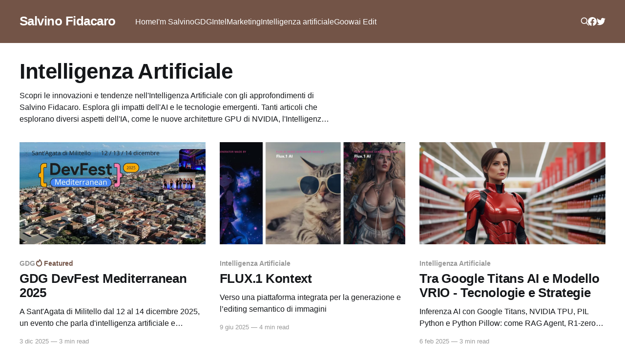

--- FILE ---
content_type: text/html; charset=utf-8
request_url: https://fidacaro.com/tag/intelligenza-artificiale/
body_size: 9877
content:
<!DOCTYPE html>
<html lang="it">
<head>

    <title>Intelligenza Artificiale - Le ultime novità di Salvino Fidacaro</title>
    <meta charset="utf-8" />
    <meta http-equiv="X-UA-Compatible" content="IE=edge" />
    <meta name="HandheldFriendly" content="True" />
    <meta name="viewport" content="width=device-width, initial-scale=1.0" />

    <link rel="stylesheet" type="text/css" href="/assets/built/screen.css?v=fd36fd278e" />

    <meta name="description" content="Scopri le innovazioni e tendenze nell&#x27;Intelligenza Artificiale con gli approfondimenti di Fidacaro. Esplora gli impatti dell&#x27;AI e le tecnologie emergenti." />
    <link rel="icon" href="https://fidacaro.com/content/images/size/w256h256/2022/08/salvinoicona2.png" type="image/png" />
    <link rel="canonical" href="https://fidacaro.com/tag/intelligenza-artificiale/" />
    <meta name="referrer" content="no-referrer-when-downgrade" />
    <link rel="next" href="https://fidacaro.com/tag/intelligenza-artificiale/page/2/" />
    
    <meta property="og:site_name" content="Salvino Fidacaro" />
    <meta property="og:type" content="website" />
    <meta property="og:title" content="Intelligenza Artificiale - Le ultime novità di Salvino Fidacaro" />
    <meta property="og:description" content="Scopri le innovazioni e tendenze nell&#x27;Intelligenza Artificiale con gli approfondimenti di Fidacaro. Esplora gli impatti dell&#x27;AI e le tecnologie emergenti." />
    <meta property="og:url" content="https://fidacaro.com/tag/intelligenza-artificiale/" />
    <meta property="og:image" content="https://fidacaro.com/content/images/2022/08/IMG_20210602_115043-01.webp" />
    <meta property="article:publisher" content="https://www.facebook.com/InnovationsWow/" />
    <meta name="twitter:card" content="summary_large_image" />
    <meta name="twitter:title" content="Intelligenza Artificiale - Le ultime novità di Salvino Fidacaro" />
    <meta name="twitter:description" content="Scopri le innovazioni e tendenze nell&#x27;Intelligenza Artificiale con gli approfondimenti di Fidacaro. Esplora gli impatti dell&#x27;AI e le tecnologie emergenti." />
    <meta name="twitter:url" content="https://fidacaro.com/tag/intelligenza-artificiale/" />
    <meta name="twitter:image" content="https://fidacaro.com/content/images/2022/08/IMG_20210602_115043-01.webp" />
    <meta name="twitter:site" content="@fidacaro" />
    <meta property="og:image:width" content="2000" />
    <meta property="og:image:height" content="917" />
    
    <script type="application/ld+json">
{
    "@context": "https://schema.org",
    "@type": "Series",
    "publisher": {
        "@type": "Organization",
        "name": "Salvino Fidacaro",
        "url": "https://fidacaro.com/",
        "logo": {
            "@type": "ImageObject",
            "url": "https://fidacaro.com/content/images/size/w256h256/2022/08/salvinoicona2.png"
        }
    },
    "url": "https://fidacaro.com/tag/intelligenza-artificiale/",
    "name": "Intelligenza Artificiale",
    "mainEntityOfPage": {
        "@type": "WebPage",
        "@id": "https://fidacaro.com/"
    },
    "description": "Scopri le innovazioni e tendenze nell&#x27;Intelligenza Artificiale con gli approfondimenti di Fidacaro. Esplora gli impatti dell&#x27;AI e le tecnologie emergenti."
}
    </script>

    <meta name="generator" content="Ghost 5.8" />
    <link rel="alternate" type="application/rss+xml" title="Salvino Fidacaro" href="https://fidacaro.com/rss/" />
    
    <script defer src="https://cdn.jsdelivr.net/npm/@tryghost/sodo-search@~1.1/umd/sodo-search.min.js" data-key="074dcacda6298a046a8f13cb41" data-styles="https://cdn.jsdelivr.net/npm/@tryghost/sodo-search@~1.1/umd/main.css" data-sodo-search="https://fidacaro.com/" crossorigin="anonymous"></script>
    <script defer src="/public/cards.min.js?v=fd36fd278e"></script>
    <link rel="stylesheet" type="text/css" href="/public/cards.min.css?v=fd36fd278e">
    <style>.site-nav-main {
    background: #0066B8;
}
   .site-footer {

    color: #fff;
    background: #3eb0ef;
}  
    .site-header-background:not(.responsive-header-img) .site-nav-left-wrapper:after, .site-nav-main .site-nav-left-wrapper:after {
    background: linear-gradient(
90deg
,rgba(10,11,12,0) 0,#30383e61);
}
    .article-title {
    color: #493e39;
        }
    .site-footer {
    color: #fff;
    background: #63574c;
}
</style>



<!-- Global site tag (gtag.js) - Google Analytics -->
<script async src="https://www.googletagmanager.com/gtag/js?id=G-06HSS3WZLL"></script>
<script>
  window.dataLayer = window.dataLayer || [];
  function gtag(){dataLayer.push(arguments);}
  gtag('js', new Date());

  gtag('config', 'G-06HSS3WZLL');
</script><style>:root {--ghost-accent-color: #735447;}</style>

</head>
<body class="tag-template tag-intelligenza-artificiale has-cover">
<div class="viewport">

    <header id="gh-head" class="gh-head outer">
        <nav class="gh-head-inner inner">

            <div class="gh-head-brand">
                <a class="gh-head-logo no-image" href="https://fidacaro.com">
                        Salvino Fidacaro
                </a>
                <div class="gh-head-brand-wrapper">
                    <button class="gh-search" data-ghost-search><svg xmlns="http://www.w3.org/2000/svg" fill="none" viewBox="0 0 24 24" stroke="currentColor" stroke-width="2" width="20" height="20"><path stroke-linecap="round" stroke-linejoin="round" d="M21 21l-6-6m2-5a7 7 0 11-14 0 7 7 0 0114 0z"></path></svg></button>
                    <a class="gh-burger" role="button">
                        <div class="gh-burger-box">
                            <div class="gh-burger-inner"></div>
                        </div>
                    </a>
                </div>
            </div>
            <div class="gh-head-menu">
                <ul class="nav">
    <li class="nav-home"><a href="https://fidacaro.com/">Home</a></li>
    <li class="nav-im-salvino"><a href="https://fidacaro.com/im-salvino-fidacaro/">I&#x27;m Salvino</a></li>
    <li class="nav-gdg"><a href="https://fidacaro.com/tag/gdg/">GDG</a></li>
    <li class="nav-intel"><a href="https://fidacaro.com/tag/intel/">Intel</a></li>
    <li class="nav-marketing"><a href="https://fidacaro.com/tag/marketing/">Marketing</a></li>
    <li class="nav-intelligenza-artificiale nav-current"><a href="https://fidacaro.com/tag/intelligenza-artificiale/">Intelligenza artificiale</a></li>
    <li class="nav-goowai-edit"><a href="https://goowaiedit.com">Goowai Edit</a></li>
</ul>

            </div>
            <div class="gh-head-actions">
                <button class="gh-search" data-ghost-search><svg xmlns="http://www.w3.org/2000/svg" fill="none" viewBox="0 0 24 24" stroke="currentColor" stroke-width="2" width="20" height="20"><path stroke-linecap="round" stroke-linejoin="round" d="M21 21l-6-6m2-5a7 7 0 11-14 0 7 7 0 0114 0z"></path></svg></button>
                <div class="gh-social">
                        <a class="gh-social-link gh-social-facebook" href="https://www.facebook.com/InnovationsWow/" title="Facebook" target="_blank" rel="noopener"><svg class="icon" viewBox="0 0 24 24" xmlns="http://www.w3.org/2000/svg" fill="currentColor"><path d="M23.9981 11.9991C23.9981 5.37216 18.626 0 11.9991 0C5.37216 0 0 5.37216 0 11.9991C0 17.9882 4.38789 22.9522 10.1242 23.8524V15.4676H7.07758V11.9991H10.1242V9.35553C10.1242 6.34826 11.9156 4.68714 14.6564 4.68714C15.9692 4.68714 17.3424 4.92149 17.3424 4.92149V7.87439H15.8294C14.3388 7.87439 13.8739 8.79933 13.8739 9.74824V11.9991H17.2018L16.6698 15.4676H13.8739V23.8524C19.6103 22.9522 23.9981 17.9882 23.9981 11.9991Z"/></svg></a>
                        <a class="gh-social-link gh-social-twitter" href="https://twitter.com/fidacaro" title="Twitter" target="_blank" rel="noopener"><svg class="icon" viewBox="0 0 24 24" xmlns="http://www.w3.org/2000/svg" fill="currentColor"><path d="M23.954 4.569c-.885.389-1.83.654-2.825.775 1.014-.611 1.794-1.574 2.163-2.723-.951.555-2.005.959-3.127 1.184-.896-.959-2.173-1.559-3.591-1.559-2.717 0-4.92 2.203-4.92 4.917 0 .39.045.765.127 1.124C7.691 8.094 4.066 6.13 1.64 3.161c-.427.722-.666 1.561-.666 2.475 0 1.71.87 3.213 2.188 4.096-.807-.026-1.566-.248-2.228-.616v.061c0 2.385 1.693 4.374 3.946 4.827-.413.111-.849.171-1.296.171-.314 0-.615-.03-.916-.086.631 1.953 2.445 3.377 4.604 3.417-1.68 1.319-3.809 2.105-6.102 2.105-.39 0-.779-.023-1.17-.067 2.189 1.394 4.768 2.209 7.557 2.209 9.054 0 13.999-7.496 13.999-13.986 0-.209 0-.42-.015-.63.961-.689 1.8-1.56 2.46-2.548l-.047-.02z"/></svg></a>
                </div>
            </div>
        </nav>
    </header>

    <div class="site-content">
        
<main id="site-main" class="site-main outer">
<div class="inner posts">
    <div class="post-feed">

        <section class="post-card post-card-large">


            <div class="post-card-content">
            <div class="post-card-content-link">
                <header class="post-card-header">
                    <h2 class="post-card-title">Intelligenza Artificiale</h2>
                </header>
                <div class="post-card-excerpt">
                        Scopri le innovazioni e tendenze nell&#x27;Intelligenza Artificiale con gli approfondimenti di Salvino Fidacaro. Esplora gli impatti dell&#x27;AI e le tecnologie emergenti.

Tanti articoli che esplorano diversi aspetti dell&#x27;IA, come le nuove architetture GPU di NVIDIA, l&#x27;Intelligenza Generale Artificiale, tecniche di machine learning. Con articoli su specifici strumenti e modelli di AI, come PyTorch, Google AI, e Adobe Firefly, oltre a come l&#x27;IA impatta nel marketing.
                </div>
            </div>
            </div>

        </section>

            
<article class="post-card post tag-gdg tag-google tag-intelligenza-artificiale featured">

    <a class="post-card-image-link" href="/gdg-devfest-mediterranean-2025/">

        <img class="post-card-image"
            srcset="/content/images/size/w300/2025/12/banner-linkedin-gdgnebrodi.jpg 300w,
                    /content/images/size/w600/2025/12/banner-linkedin-gdgnebrodi.jpg 600w,
                    /content/images/size/w1000/2025/12/banner-linkedin-gdgnebrodi.jpg 1000w,
                    /content/images/size/w2000/2025/12/banner-linkedin-gdgnebrodi.jpg 2000w"
            sizes="(max-width: 1000px) 400px, 800px"
            src="/content/images/size/w600/2025/12/banner-linkedin-gdgnebrodi.jpg"
            alt="GDG DevFest Mediterranean 2025"
            loading="lazy"
        />


    </a>

    <div class="post-card-content">

        <a class="post-card-content-link" href="/gdg-devfest-mediterranean-2025/">
            <header class="post-card-header">
                <div class="post-card-tags">
                        <span class="post-card-primary-tag">GDG</span>
                        <span class="post-card-featured"><svg width="16" height="17" viewBox="0 0 16 17" fill="none" xmlns="http://www.w3.org/2000/svg">
    <path d="M4.49365 4.58752C3.53115 6.03752 2.74365 7.70002 2.74365 9.25002C2.74365 10.6424 3.29678 11.9778 4.28134 12.9623C5.26591 13.9469 6.60127 14.5 7.99365 14.5C9.38604 14.5 10.7214 13.9469 11.706 12.9623C12.6905 11.9778 13.2437 10.6424 13.2437 9.25002C13.2437 6.00002 10.9937 3.50002 9.16865 1.68127L6.99365 6.25002L4.49365 4.58752Z" stroke="currentColor" stroke-width="2" stroke-linecap="round" stroke-linejoin="round"></path>
</svg> Featured</span>
                </div>
                <h2 class="post-card-title">
                    GDG DevFest Mediterranean 2025
                </h2>
            </header>
                <div class="post-card-excerpt">A Sant'Agata di Militello dal 12 al 14 dicembre 2025, un evento che parla d'intelligenza artificiale e tecnologia supportato ufficialmente da Google.

Sant’Agata di Militello diventa il centro del Mediterraneo per l’innovazione tecnologica: torna la GDG DevFest Mediterranean, con 7 conferenze, tre palchi e una lineup di speaker</div>
        </a>

        <footer class="post-card-meta">
            <time class="post-card-meta-date" datetime="2025-12-03">3 dic 2025</time>
                <span class="sep">—</span>
                <span class="post-card-meta-length">3 min read</span>
        </footer>

    </div>

</article>
            
<article class="post-card post tag-intelligenza-artificiale tag-ai-image">

    <a class="post-card-image-link" href="/flux-1-kontext/">

        <img class="post-card-image"
            srcset="/content/images/size/w300/2025/06/flutter1-Screenshot_19.jpg 300w,
                    /content/images/size/w600/2025/06/flutter1-Screenshot_19.jpg 600w,
                    /content/images/size/w1000/2025/06/flutter1-Screenshot_19.jpg 1000w,
                    /content/images/size/w2000/2025/06/flutter1-Screenshot_19.jpg 2000w"
            sizes="(max-width: 1000px) 400px, 800px"
            src="/content/images/size/w600/2025/06/flutter1-Screenshot_19.jpg"
            alt="FLUX.1 Kontext"
            loading="lazy"
        />


    </a>

    <div class="post-card-content">

        <a class="post-card-content-link" href="/flux-1-kontext/">
            <header class="post-card-header">
                <div class="post-card-tags">
                        <span class="post-card-primary-tag">Intelligenza Artificiale</span>
                </div>
                <h2 class="post-card-title">
                    FLUX.1 Kontext
                </h2>
            </header>
                <div class="post-card-excerpt">Verso una piattaforma integrata per la generazione e l’editing semantico di immagini</div>
        </a>

        <footer class="post-card-meta">
            <time class="post-card-meta-date" datetime="2025-06-09">9 giu 2025</time>
                <span class="sep">—</span>
                <span class="post-card-meta-length">4 min read</span>
        </footer>

    </div>

</article>
            
<article class="post-card post tag-intelligenza-artificiale tag-marketing tag-nvidia tag-google">

    <a class="post-card-image-link" href="/tra-google-titans-e-nvidia-tpu/">

        <img class="post-card-image"
            srcset="/content/images/size/w300/2025/02/super_agent_rag_ai_14.jpg 300w,
                    /content/images/size/w600/2025/02/super_agent_rag_ai_14.jpg 600w,
                    /content/images/size/w1000/2025/02/super_agent_rag_ai_14.jpg 1000w,
                    /content/images/size/w2000/2025/02/super_agent_rag_ai_14.jpg 2000w"
            sizes="(max-width: 1000px) 400px, 800px"
            src="/content/images/size/w600/2025/02/super_agent_rag_ai_14.jpg"
            alt="Google Titans"
            loading="lazy"
        />


    </a>

    <div class="post-card-content">

        <a class="post-card-content-link" href="/tra-google-titans-e-nvidia-tpu/">
            <header class="post-card-header">
                <div class="post-card-tags">
                        <span class="post-card-primary-tag">Intelligenza Artificiale</span>
                </div>
                <h2 class="post-card-title">
                    Tra Google Titans AI e Modello VRIO - Tecnologie e Strategie
                </h2>
            </header>
                <div class="post-card-excerpt">Inferenza AI con Google Titans, NVIDIA TPU, PIL Python e Python Pillow: come RAG Agent, R1-zero e O3 Mini Benchmarks si integrano nel Modello VRIO e nel Break Even ROAS.

Negli tempi, l’impennata d’interesse verso tecnologie di frontiera e strategie di business ha portato all’attenzione dei professionisti</div>
        </a>

        <footer class="post-card-meta">
            <time class="post-card-meta-date" datetime="2025-02-06">6 feb 2025</time>
                <span class="sep">—</span>
                <span class="post-card-meta-length">3 min read</span>
        </footer>

    </div>

</article>
            
<article class="post-card post tag-intelligenza-artificiale tag-deepseek tag-openai">

    <a class="post-card-image-link" href="/openai-o3-mini-vs-deepseek-r1/">

        <img class="post-card-image"
            srcset="/content/images/size/w300/2025/02/deepseek-chatgpt.jpg 300w,
                    /content/images/size/w600/2025/02/deepseek-chatgpt.jpg 600w,
                    /content/images/size/w1000/2025/02/deepseek-chatgpt.jpg 1000w,
                    /content/images/size/w2000/2025/02/deepseek-chatgpt.jpg 2000w"
            sizes="(max-width: 1000px) 400px, 800px"
            src="/content/images/size/w600/2025/02/deepseek-chatgpt.jpg"
            alt="OpenAI o3-mini vs DeepSeek R1"
            loading="lazy"
        />


    </a>

    <div class="post-card-content">

        <a class="post-card-content-link" href="/openai-o3-mini-vs-deepseek-r1/">
            <header class="post-card-header">
                <div class="post-card-tags">
                        <span class="post-card-primary-tag">Intelligenza Artificiale</span>
                </div>
                <h2 class="post-card-title">
                    OpenAI o3-mini vs DeepSeek R1
                </h2>
            </header>
                <div class="post-card-excerpt">Questo confronto dettagliato evidenzia come, nonostante l’OpenAI o3‑mini offra prestazioni complessive migliori in molti ambiti, il DeepSeek‑R1 rimanga una valida alternativa per adesso a costi piú bassi, grazie ai suoi punti di forza specifici e al modello open-source. La decisione finale dovrà tenere conto delle esigenze particolari</div>
        </a>

        <footer class="post-card-meta">
            <time class="post-card-meta-date" datetime="2025-02-01">1 feb 2025</time>
                <span class="sep">—</span>
                <span class="post-card-meta-length">4 min read</span>
        </footer>

    </div>

</article>
            
<article class="post-card post tag-intelligenza-artificiale tag-deepseek">

    <a class="post-card-image-link" href="/deepseek-janus-pro/">

        <img class="post-card-image"
            srcset="/content/images/size/w300/2025/01/janus_pro_deepseek.jpg 300w,
                    /content/images/size/w600/2025/01/janus_pro_deepseek.jpg 600w,
                    /content/images/size/w1000/2025/01/janus_pro_deepseek.jpg 1000w,
                    /content/images/size/w2000/2025/01/janus_pro_deepseek.jpg 2000w"
            sizes="(max-width: 1000px) 400px, 800px"
            src="/content/images/size/w600/2025/01/janus_pro_deepseek.jpg"
            alt="Deepseek Janus-Pro Comprensione e Generazione Multimodale"
            loading="lazy"
        />


    </a>

    <div class="post-card-content">

        <a class="post-card-content-link" href="/deepseek-janus-pro/">
            <header class="post-card-header">
                <div class="post-card-tags">
                        <span class="post-card-primary-tag">Intelligenza Artificiale</span>
                </div>
                <h2 class="post-card-title">
                    Deepseek Janus-Pro Comprensione e Generazione Multimodale
                </h2>
            </header>
                <div class="post-card-excerpt">Il Deepseek Janus-Pro rappresenta un significativo passo avanti nell'evoluzione dei modelli di comprensione e generazione multimodale. Basato sul precedente Janus, questa nuova versione introduce miglioramenti chiave che aumentano l'efficacia del modello in vari scenari applicativi. Tra le principali novità di questo modello rilasciato da Deepseek troviamo:

 1. Strategia di addestramento</div>
        </a>

        <footer class="post-card-meta">
            <time class="post-card-meta-date" datetime="2025-01-29">29 gen 2025</time>
                <span class="sep">—</span>
                <span class="post-card-meta-length">4 min read</span>
        </footer>

    </div>

</article>
            
<article class="post-card post tag-intelligenza-artificiale tag-nvidia tag-deepseek">

    <a class="post-card-image-link" href="/deepseek/">

        <img class="post-card-image"
            srcset="/content/images/size/w300/2025/01/deepseek.jpg 300w,
                    /content/images/size/w600/2025/01/deepseek.jpg 600w,
                    /content/images/size/w1000/2025/01/deepseek.jpg 1000w,
                    /content/images/size/w2000/2025/01/deepseek.jpg 2000w"
            sizes="(max-width: 1000px) 400px, 800px"
            src="/content/images/size/w600/2025/01/deepseek.jpg"
            alt="DeepSeek solo hype mediatico o vera innovazione?"
            loading="lazy"
        />


    </a>

    <div class="post-card-content">

        <a class="post-card-content-link" href="/deepseek/">
            <header class="post-card-header">
                <div class="post-card-tags">
                        <span class="post-card-primary-tag">Intelligenza Artificiale</span>
                </div>
                <h2 class="post-card-title">
                    DeepSeek solo hype mediatico o vera innovazione?
                </h2>
            </header>
                <div class="post-card-excerpt">Negli ultimi giorni, l’intelligenza artificiale cinese DeepSeek è sulla bocca di tutti, facendo tremare anche le borse internazionali, ma quanto c'è di vero dietro al clamore mediatico? Cerco di analizzare lo stato attuale, continua a leggere.


I numeri di DeepSeek R1 V3

Il 26 dicembre è stato rilasciato DeepSeek</div>
        </a>

        <footer class="post-card-meta">
            <time class="post-card-meta-date" datetime="2025-01-28">28 gen 2025</time>
                <span class="sep">—</span>
                <span class="post-card-meta-length">3 min read</span>
        </footer>

    </div>

</article>
            
<article class="post-card post tag-intelligenza-artificiale tag-google">

    <a class="post-card-image-link" href="/memory-architecture/">

        <img class="post-card-image"
            srcset="https://images.unsplash.com/photo-1737419997505-a6586ab9e290?crop&#x3D;entropy&amp;cs&#x3D;tinysrgb&amp;fit&#x3D;max&amp;fm&#x3D;jpg&amp;ixid&#x3D;M3wxMTc3M3wwfDF8YWxsfDJ8fHx8fHx8fDE3Mzc1MzY4MzN8&amp;ixlib&#x3D;rb-4.0.3&amp;q&#x3D;80&amp;w&#x3D;300 300w,
                    https://images.unsplash.com/photo-1737419997505-a6586ab9e290?crop&#x3D;entropy&amp;cs&#x3D;tinysrgb&amp;fit&#x3D;max&amp;fm&#x3D;jpg&amp;ixid&#x3D;M3wxMTc3M3wwfDF8YWxsfDJ8fHx8fHx8fDE3Mzc1MzY4MzN8&amp;ixlib&#x3D;rb-4.0.3&amp;q&#x3D;80&amp;w&#x3D;600 600w,
                    https://images.unsplash.com/photo-1737419997505-a6586ab9e290?crop&#x3D;entropy&amp;cs&#x3D;tinysrgb&amp;fit&#x3D;max&amp;fm&#x3D;jpg&amp;ixid&#x3D;M3wxMTc3M3wwfDF8YWxsfDJ8fHx8fHx8fDE3Mzc1MzY4MzN8&amp;ixlib&#x3D;rb-4.0.3&amp;q&#x3D;80&amp;w&#x3D;1000 1000w,
                    https://images.unsplash.com/photo-1737419997505-a6586ab9e290?crop&#x3D;entropy&amp;cs&#x3D;tinysrgb&amp;fit&#x3D;max&amp;fm&#x3D;jpg&amp;ixid&#x3D;M3wxMTc3M3wwfDF8YWxsfDJ8fHx8fHx8fDE3Mzc1MzY4MzN8&amp;ixlib&#x3D;rb-4.0.3&amp;q&#x3D;80&amp;w&#x3D;2000 2000w"
            sizes="(max-width: 1000px) 400px, 800px"
            src="https://images.unsplash.com/photo-1737419997505-a6586ab9e290?crop&#x3D;entropy&amp;cs&#x3D;tinysrgb&amp;fit&#x3D;max&amp;fm&#x3D;jpg&amp;ixid&#x3D;M3wxMTc3M3wwfDF8YWxsfDJ8fHx8fHx8fDE3Mzc1MzY4MzN8&amp;ixlib&#x3D;rb-4.0.3&amp;q&#x3D;80&amp;w&#x3D;600"
            alt="Memory Architecture e Retrieving a Memory in Google Titans"
            loading="lazy"
        />


    </a>

    <div class="post-card-content">

        <a class="post-card-content-link" href="/memory-architecture/">
            <header class="post-card-header">
                <div class="post-card-tags">
                        <span class="post-card-primary-tag">Intelligenza Artificiale</span>
                </div>
                <h2 class="post-card-title">
                    Memory Architecture e Retrieving a Memory in Google Titans
                </h2>
            </header>
                <div class="post-card-excerpt">La Memoria nelle Reti Neurali: Architettura e Recupero</div>
        </a>

        <footer class="post-card-meta">
            <time class="post-card-meta-date" datetime="2025-01-22">22 gen 2025</time>
                <span class="sep">—</span>
                <span class="post-card-meta-length">3 min read</span>
        </footer>

    </div>

</article>
            
<article class="post-card post tag-intelligenza-artificiale">

    <a class="post-card-image-link" href="/modeling-past-surprise-in-google-titans/">

        <img class="post-card-image"
            srcset="/content/images/size/w300/2025/01/google_titanis_formula.jpg 300w,
                    /content/images/size/w600/2025/01/google_titanis_formula.jpg 600w,
                    /content/images/size/w1000/2025/01/google_titanis_formula.jpg 1000w,
                    /content/images/size/w2000/2025/01/google_titanis_formula.jpg 2000w"
            sizes="(max-width: 1000px) 400px, 800px"
            src="/content/images/size/w600/2025/01/google_titanis_formula.jpg"
            alt="Modeling Past Surprise in Google Titans"
            loading="lazy"
        />


    </a>

    <div class="post-card-content">

        <a class="post-card-content-link" href="/modeling-past-surprise-in-google-titans/">
            <header class="post-card-header">
                <div class="post-card-tags">
                        <span class="post-card-primary-tag">Intelligenza Artificiale</span>
                </div>
                <h2 class="post-card-title">
                    Modeling Past Surprise in Google Titans
                </h2>
            </header>
                <div class="post-card-excerpt">vediamo nel dettaglio la formula Modeling Past Surprise in Google Titans</div>
        </a>

        <footer class="post-card-meta">
            <time class="post-card-meta-date" datetime="2025-01-21">21 gen 2025</time>
                <span class="sep">—</span>
                <span class="post-card-meta-length">3 min read</span>
        </footer>

    </div>

</article>
            
<article class="post-card post tag-intelligenza-artificiale">

    <a class="post-card-image-link" href="/deepseek-r1-e-deepseek-r1-zero/">

        <img class="post-card-image"
            srcset="/content/images/size/w300/2025/01/deepseek_r1.jpg 300w,
                    /content/images/size/w600/2025/01/deepseek_r1.jpg 600w,
                    /content/images/size/w1000/2025/01/deepseek_r1.jpg 1000w,
                    /content/images/size/w2000/2025/01/deepseek_r1.jpg 2000w"
            sizes="(max-width: 1000px) 400px, 800px"
            src="/content/images/size/w600/2025/01/deepseek_r1.jpg"
            alt="DeepSeek R1 e DeepSeek R1-Zero"
            loading="lazy"
        />


    </a>

    <div class="post-card-content">

        <a class="post-card-content-link" href="/deepseek-r1-e-deepseek-r1-zero/">
            <header class="post-card-header">
                <div class="post-card-tags">
                        <span class="post-card-primary-tag">Intelligenza Artificiale</span>
                </div>
                <h2 class="post-card-title">
                    DeepSeek R1 e DeepSeek R1-Zero
                </h2>
            </header>
                <div class="post-card-excerpt">Innovazione nei modelli di ragionamento, intelligenza artificiale avanza anche nell'open source</div>
        </a>

        <footer class="post-card-meta">
            <time class="post-card-meta-date" datetime="2025-01-21">21 gen 2025</time>
                <span class="sep">—</span>
                <span class="post-card-meta-length">4 min read</span>
        </footer>

    </div>

</article>
            
<article class="post-card post tag-intelligenza-artificiale">

    <a class="post-card-image-link" href="/google-titans-una-nuova-memoria-per-ai/">

        <img class="post-card-image"
            srcset="/content/images/size/w300/2025/01/titans-google-ai.jpg 300w,
                    /content/images/size/w600/2025/01/titans-google-ai.jpg 600w,
                    /content/images/size/w1000/2025/01/titans-google-ai.jpg 1000w,
                    /content/images/size/w2000/2025/01/titans-google-ai.jpg 2000w"
            sizes="(max-width: 1000px) 400px, 800px"
            src="/content/images/size/w600/2025/01/titans-google-ai.jpg"
            alt="Google TITANS una nuova memoria per AI"
            loading="lazy"
        />


    </a>

    <div class="post-card-content">

        <a class="post-card-content-link" href="/google-titans-una-nuova-memoria-per-ai/">
            <header class="post-card-header">
                <div class="post-card-tags">
                        <span class="post-card-primary-tag">Intelligenza Artificiale</span>
                </div>
                <h2 class="post-card-title">
                    Google TITANS una nuova memoria per AI
                </h2>
            </header>
                <div class="post-card-excerpt">Google Titans una nuova grontiera nell'Intelligenza artificiale

Google Titans rappresenta una delle più avanzate innovazioni nel campo delle architetture neurali. Questo framework è stato concepito per superare le limitazioni strutturali dei Transformers, in particolare nella gestione delle dipendenze a lungo termine e nell'elaborazione di finestre di contesto estese. Al centro</div>
        </a>

        <footer class="post-card-meta">
            <time class="post-card-meta-date" datetime="2025-01-20">20 gen 2025</time>
                <span class="sep">—</span>
                <span class="post-card-meta-length">6 min read</span>
        </footer>

    </div>

</article>
            
<article class="post-card post tag-intelligenza-artificiale">

    <a class="post-card-image-link" href="/google-deep-research/">

        <img class="post-card-image"
            srcset="/content/images/size/w300/2025/01/google_deep_research.jpg 300w,
                    /content/images/size/w600/2025/01/google_deep_research.jpg 600w,
                    /content/images/size/w1000/2025/01/google_deep_research.jpg 1000w,
                    /content/images/size/w2000/2025/01/google_deep_research.jpg 2000w"
            sizes="(max-width: 1000px) 400px, 800px"
            src="/content/images/size/w600/2025/01/google_deep_research.jpg"
            alt="Google Deep Research"
            loading="lazy"
        />


    </a>

    <div class="post-card-content">

        <a class="post-card-content-link" href="/google-deep-research/">
            <header class="post-card-header">
                <div class="post-card-tags">
                        <span class="post-card-primary-tag">Intelligenza Artificiale</span>
                </div>
                <h2 class="post-card-title">
                    Google Deep Research
                </h2>
            </header>
                <div class="post-card-excerpt">Google Deep Research: La Rivoluzione Google nella Ricerca Online gestita dall'AI è Arrivata?</div>
        </a>

        <footer class="post-card-meta">
            <time class="post-card-meta-date" datetime="2025-01-16">16 gen 2025</time>
                <span class="sep">—</span>
                <span class="post-card-meta-length">4 min read</span>
        </footer>

    </div>

</article>
            
<article class="post-card post tag-intelligenza-artificiale">

    <a class="post-card-image-link" href="/chatgpt-task/">

        <img class="post-card-image"
            srcset="/content/images/size/w300/2025/01/chatgpt_task.jpg 300w,
                    /content/images/size/w600/2025/01/chatgpt_task.jpg 600w,
                    /content/images/size/w1000/2025/01/chatgpt_task.jpg 1000w,
                    /content/images/size/w2000/2025/01/chatgpt_task.jpg 2000w"
            sizes="(max-width: 1000px) 400px, 800px"
            src="/content/images/size/w600/2025/01/chatgpt_task.jpg"
            alt="ChatGPT task"
            loading="lazy"
        />


    </a>

    <div class="post-card-content">

        <a class="post-card-content-link" href="/chatgpt-task/">
            <header class="post-card-header">
                <div class="post-card-tags">
                        <span class="post-card-primary-tag">Intelligenza Artificiale</span>
                </div>
                <h2 class="post-card-title">
                    ChatGPT task
                </h2>
            </header>
                <div class="post-card-excerpt">Ottimizzazione del lavoro con i task di ChatGPT

L’introduzione delle Attività Programmate di ChatGPT rappresenta un passo significativo nell’automazione dei flussi di lavoro quotidiani, offrendo opportunità di gestione avanzata del tempo e delle risorse cognitive. Ho avuto l’opportunità di sperimentare questa funzione, attualmente in fase beta per</div>
        </a>

        <footer class="post-card-meta">
            <time class="post-card-meta-date" datetime="2025-01-16">16 gen 2025</time>
                <span class="sep">—</span>
                <span class="post-card-meta-length">3 min read</span>
        </footer>

    </div>

</article>
            
<article class="post-card post tag-intelligenza-artificiale tag-google">

    <a class="post-card-image-link" href="/gemini-2-0-evoluzione-nellintelligenza-artificiale-google/">

        <img class="post-card-image"
            srcset="/content/images/size/w300/2024/12/gemini_2_2025.jpg 300w,
                    /content/images/size/w600/2024/12/gemini_2_2025.jpg 600w,
                    /content/images/size/w1000/2024/12/gemini_2_2025.jpg 1000w,
                    /content/images/size/w2000/2024/12/gemini_2_2025.jpg 2000w"
            sizes="(max-width: 1000px) 400px, 800px"
            src="/content/images/size/w600/2024/12/gemini_2_2025.jpg"
            alt="Gemini 2.0 Evoluzione nell&#x27;Intelligenza Artificiale Google"
            loading="lazy"
        />


    </a>

    <div class="post-card-content">

        <a class="post-card-content-link" href="/gemini-2-0-evoluzione-nellintelligenza-artificiale-google/">
            <header class="post-card-header">
                <div class="post-card-tags">
                        <span class="post-card-primary-tag">Intelligenza Artificiale</span>
                </div>
                <h2 class="post-card-title">
                    Gemini 2.0 Evoluzione nell&#x27;Intelligenza Artificiale Google
                </h2>
            </header>
                <div class="post-card-excerpt">L'informazione è la chiave del progresso umano, e questa visione ha guidato lo sviluppo di Gemini 2.0, il più recente modello di intelligenza artificiale di Google. Dopo il successo di Gemini 1.0 e 1.5, noti per le loro capacità multimodali e di gestione del contesto esteso, Gemini</div>
        </a>

        <footer class="post-card-meta">
            <time class="post-card-meta-date" datetime="2024-12-12">12 dic 2024</time>
                <span class="sep">—</span>
                <span class="post-card-meta-length">3 min read</span>
        </footer>

    </div>

</article>
            
<article class="post-card post tag-intelligenza-artificiale tag-google">

    <a class="post-card-image-link" href="/google-project-astra/">

        <img class="post-card-image"
            srcset="/content/images/size/w300/2024/12/google-astra.jpg 300w,
                    /content/images/size/w600/2024/12/google-astra.jpg 600w,
                    /content/images/size/w1000/2024/12/google-astra.jpg 1000w,
                    /content/images/size/w2000/2024/12/google-astra.jpg 2000w"
            sizes="(max-width: 1000px) 400px, 800px"
            src="/content/images/size/w600/2024/12/google-astra.jpg"
            alt="Google Project Astra 2025"
            loading="lazy"
        />


    </a>

    <div class="post-card-content">

        <a class="post-card-content-link" href="/google-project-astra/">
            <header class="post-card-header">
                <div class="post-card-tags">
                        <span class="post-card-primary-tag">Intelligenza Artificiale</span>
                </div>
                <h2 class="post-card-title">
                    Google Project Astra
                </h2>
            </header>
                <div class="post-card-excerpt">Un Nuovo Paradigma nell'Intelligenza Artificiale


Google Project Astra, una piattaforma avanzata che ridefinisce i limiti degli assistenti virtuali. Basato sul modello Gemini AI, Astra si distingue per la capacità di integrare e analizzare informazioni multimodali provenienti dall'ambiente circostante. Questa innovazione permette una comprensione contestuale avanzata, trasformando l'interazione uomo-macchina in un</div>
        </a>

        <footer class="post-card-meta">
            <time class="post-card-meta-date" datetime="2024-12-11">11 dic 2024</time>
                <span class="sep">—</span>
                <span class="post-card-meta-length">3 min read</span>
        </footer>

    </div>

</article>
            
<article class="post-card post tag-intelligenza-artificiale tag-google tag-podcast">

    <a class="post-card-image-link" href="/google-veo-video/">

        <img class="post-card-image"
            srcset="/content/images/size/w300/2024/12/google-veo-ai.jpg 300w,
                    /content/images/size/w600/2024/12/google-veo-ai.jpg 600w,
                    /content/images/size/w1000/2024/12/google-veo-ai.jpg 1000w,
                    /content/images/size/w2000/2024/12/google-veo-ai.jpg 2000w"
            sizes="(max-width: 1000px) 400px, 800px"
            src="/content/images/size/w600/2024/12/google-veo-ai.jpg"
            alt="Google Veo e Imagen 3: la rivoluzione nella generazione video e immagini"
            loading="lazy"
        />


    </a>

    <div class="post-card-content">

        <a class="post-card-content-link" href="/google-veo-video/">
            <header class="post-card-header">
                <div class="post-card-tags">
                        <span class="post-card-primary-tag">Intelligenza Artificiale</span>
                </div>
                <h2 class="post-card-title">
                    Google Veo e Imagen 3: la rivoluzione nella generazione video e immagini
                </h2>
            </header>
                <div class="post-card-excerpt">L'intelligenza artificiale generativa comincia a modificare il modo in cui i creativi e design creano i propri contenuti, contribuendo a una crescita significativa delle attività? Con il lancio di Veo e Imagen 3 su Vertex AI, Google Cloud introduce strumenti innovativi per la produzione di video e immagini di alta</div>
        </a>

        <footer class="post-card-meta">
            <time class="post-card-meta-date" datetime="2024-12-04">4 dic 2024</time>
                <span class="sep">—</span>
                <span class="post-card-meta-length">4 min read</span>
        </footer>

    </div>

</article>
            
<article class="post-card post tag-intelligenza-artificiale tag-intel tag-podcast">

    <a class="post-card-image-link" href="/supercharging-training-con-float8-e-fsdp2/">

        <img class="post-card-image"
            srcset="/content/images/size/w300/2024/12/pytourch.jpg 300w,
                    /content/images/size/w600/2024/12/pytourch.jpg 600w,
                    /content/images/size/w1000/2024/12/pytourch.jpg 1000w,
                    /content/images/size/w2000/2024/12/pytourch.jpg 2000w"
            sizes="(max-width: 1000px) 400px, 800px"
            src="/content/images/size/w600/2024/12/pytourch.jpg"
            alt="PyTorch Supercharging Training"
            loading="lazy"
        />


    </a>

    <div class="post-card-content">

        <a class="post-card-content-link" href="/supercharging-training-con-float8-e-fsdp2/">
            <header class="post-card-header">
                <div class="post-card-tags">
                        <span class="post-card-primary-tag">Intelligenza Artificiale</span>
                </div>
                <h2 class="post-card-title">
                    PyTorch Supercharging Training con float8 e FSDP2
                </h2>
            </header>
                <div class="post-card-excerpt">PyTorch ha dimostrato che è possibile ottenere fino al 50% di aumento del throughput, mantenendo la parità di perdita e benchmark di valutazione rispetto all'allenamento con FSDP1 in formato bf16. Questo risultato è stato raggiunto grazie all'utilizzo di FSDP2, DTensor e torch.compile, combinati con l'implementazione float8 di torchao, sia</div>
        </a>

        <footer class="post-card-meta">
            <time class="post-card-meta-date" datetime="2024-12-02">2 dic 2024</time>
                <span class="sep">—</span>
                <span class="post-card-meta-length">5 min read</span>
        </footer>

    </div>

</article>
            
<article class="post-card post tag-intelligenza-artificiale">

    <a class="post-card-image-link" href="/nvidia-fugatto-ai-audio/">

        <img class="post-card-image"
            srcset="/content/images/size/w300/2024/11/fugatto_nvidia.jpg 300w,
                    /content/images/size/w600/2024/11/fugatto_nvidia.jpg 600w,
                    /content/images/size/w1000/2024/11/fugatto_nvidia.jpg 1000w,
                    /content/images/size/w2000/2024/11/fugatto_nvidia.jpg 2000w"
            sizes="(max-width: 1000px) 400px, 800px"
            src="/content/images/size/w600/2024/11/fugatto_nvidia.jpg"
            alt="Nvidia Fugatto"
            loading="lazy"
        />


    </a>

    <div class="post-card-content">

        <a class="post-card-content-link" href="/nvidia-fugatto-ai-audio/">
            <header class="post-card-header">
                <div class="post-card-tags">
                        <span class="post-card-primary-tag">Intelligenza Artificiale</span>
                </div>
                <h2 class="post-card-title">
                    Nvidia Fugatto presenta il Modello Generativo avanzato per l&#x27;Audio
                </h2>
            </header>
                <div class="post-card-excerpt">Utilizzando testo e audio come input, un nuovo modello di intelligenza artificiale generativa di NVIDIA può creare qualsiasi combinazione di musica, voci e suoni.</div>
        </a>

        <footer class="post-card-meta">
            <time class="post-card-meta-date" datetime="2024-11-26">26 nov 2024</time>
                <span class="sep">—</span>
                <span class="post-card-meta-length">4 min read</span>
        </footer>

    </div>

</article>
            
<article class="post-card post tag-intelligenza-artificiale tag-podcast">

    <a class="post-card-image-link" href="/come-prevenire-le-allucinazioni-negli-llm-una-guida-approfondita/">

        <img class="post-card-image"
            srcset="/content/images/size/w300/2024/11/hallucinations-in-artificial-intelligence.webp 300w,
                    /content/images/size/w600/2024/11/hallucinations-in-artificial-intelligence.webp 600w,
                    /content/images/size/w1000/2024/11/hallucinations-in-artificial-intelligence.webp 1000w,
                    /content/images/size/w2000/2024/11/hallucinations-in-artificial-intelligence.webp 2000w"
            sizes="(max-width: 1000px) 400px, 800px"
            src="/content/images/size/w600/2024/11/hallucinations-in-artificial-intelligence.webp"
            alt="le allucinazioni negli LLM"
            loading="lazy"
        />


    </a>

    <div class="post-card-content">

        <a class="post-card-content-link" href="/come-prevenire-le-allucinazioni-negli-llm-una-guida-approfondita/">
            <header class="post-card-header">
                <div class="post-card-tags">
                        <span class="post-card-primary-tag">Intelligenza Artificiale</span>
                </div>
                <h2 class="post-card-title">
                    Come prevenire le allucinazioni negli LLM: una guida approfondita
                </h2>
            </header>
                <div class="post-card-excerpt">L'implementazione di guardrails è un passo cruciale per rendere gli LLM più affidabili e sicuri, soprattutto in contesti regolamentati o in settori con elevati requisiti di consistenza.</div>
        </a>

        <footer class="post-card-meta">
            <time class="post-card-meta-date" datetime="2024-11-14">14 nov 2024</time>
                <span class="sep">—</span>
                <span class="post-card-meta-length">4 min read</span>
        </footer>

    </div>

</article>
            
<article class="post-card post tag-intelligenza-artificiale tag-intel">

    <a class="post-card-image-link" href="/5-suggerimenti-per-massimizzare-le-competenze-ai-e-dellinferenza-llm/">

        <img class="post-card-image"
            srcset="https://images.unsplash.com/photo-1717501218636-a390f9ac5957?crop&#x3D;entropy&amp;cs&#x3D;tinysrgb&amp;fit&#x3D;max&amp;fm&#x3D;jpg&amp;ixid&#x3D;M3wxMTc3M3wwfDF8c2VhcmNofDEzfHxhaXxlbnwwfHx8fDE3MzE0MDcyMTR8MA&amp;ixlib&#x3D;rb-4.0.3&amp;q&#x3D;80&amp;w&#x3D;300 300w,
                    https://images.unsplash.com/photo-1717501218636-a390f9ac5957?crop&#x3D;entropy&amp;cs&#x3D;tinysrgb&amp;fit&#x3D;max&amp;fm&#x3D;jpg&amp;ixid&#x3D;M3wxMTc3M3wwfDF8c2VhcmNofDEzfHxhaXxlbnwwfHx8fDE3MzE0MDcyMTR8MA&amp;ixlib&#x3D;rb-4.0.3&amp;q&#x3D;80&amp;w&#x3D;600 600w,
                    https://images.unsplash.com/photo-1717501218636-a390f9ac5957?crop&#x3D;entropy&amp;cs&#x3D;tinysrgb&amp;fit&#x3D;max&amp;fm&#x3D;jpg&amp;ixid&#x3D;M3wxMTc3M3wwfDF8c2VhcmNofDEzfHxhaXxlbnwwfHx8fDE3MzE0MDcyMTR8MA&amp;ixlib&#x3D;rb-4.0.3&amp;q&#x3D;80&amp;w&#x3D;1000 1000w,
                    https://images.unsplash.com/photo-1717501218636-a390f9ac5957?crop&#x3D;entropy&amp;cs&#x3D;tinysrgb&amp;fit&#x3D;max&amp;fm&#x3D;jpg&amp;ixid&#x3D;M3wxMTc3M3wwfDF8c2VhcmNofDEzfHxhaXxlbnwwfHx8fDE3MzE0MDcyMTR8MA&amp;ixlib&#x3D;rb-4.0.3&amp;q&#x3D;80&amp;w&#x3D;2000 2000w"
            sizes="(max-width: 1000px) 400px, 800px"
            src="https://images.unsplash.com/photo-1717501218636-a390f9ac5957?crop&#x3D;entropy&amp;cs&#x3D;tinysrgb&amp;fit&#x3D;max&amp;fm&#x3D;jpg&amp;ixid&#x3D;M3wxMTc3M3wwfDF8c2VhcmNofDEzfHxhaXxlbnwwfHx8fDE3MzE0MDcyMTR8MA&amp;ixlib&#x3D;rb-4.0.3&amp;q&#x3D;80&amp;w&#x3D;600"
            alt="5 suggerimenti per massimizzare le competenze AI  e dell&#x27;inferenza LLM"
            loading="lazy"
        />


    </a>

    <div class="post-card-content">

        <a class="post-card-content-link" href="/5-suggerimenti-per-massimizzare-le-competenze-ai-e-dellinferenza-llm/">
            <header class="post-card-header">
                <div class="post-card-tags">
                        <span class="post-card-primary-tag">Intelligenza Artificiale</span>
                </div>
                <h2 class="post-card-title">
                    5 suggerimenti per massimizzare le competenze AI  e dell&#x27;inferenza LLM
                </h2>
            </header>
                <div class="post-card-excerpt">Potenzia le tue soluzioni di intelligenza artificiale generativa (GenAI) con il fine-tuning e l'inferenza dei modelli linguistici di grandi dimensioni (LLM). Al termine di questo articolo, assicurati di consultare la nostra raccolta di risorse per approfondire ulteriormente.

Questo articolo si basa sulla guida pubblicata da Intel: "I 5 migliori suggerimenti</div>
        </a>

        <footer class="post-card-meta">
            <time class="post-card-meta-date" datetime="2024-11-12">12 nov 2024</time>
                <span class="sep">—</span>
                <span class="post-card-meta-length">4 min read</span>
        </footer>

    </div>

</article>
            
<article class="post-card post tag-intelligenza-artificiale">

    <a class="post-card-image-link" href="/supporto-pdf-per-claude-3-5/">

        <img class="post-card-image"
            srcset="/content/images/size/w300/2024/11/anthopic-pdf-claude3.jpg 300w,
                    /content/images/size/w600/2024/11/anthopic-pdf-claude3.jpg 600w,
                    /content/images/size/w1000/2024/11/anthopic-pdf-claude3.jpg 1000w,
                    /content/images/size/w2000/2024/11/anthopic-pdf-claude3.jpg 2000w"
            sizes="(max-width: 1000px) 400px, 800px"
            src="/content/images/size/w600/2024/11/anthopic-pdf-claude3.jpg"
            alt="Supporto PDF per Claude 3.5"
            loading="lazy"
        />


    </a>

    <div class="post-card-content">

        <a class="post-card-content-link" href="/supporto-pdf-per-claude-3-5/">
            <header class="post-card-header">
                <div class="post-card-tags">
                        <span class="post-card-primary-tag">Intelligenza Artificiale</span>
                </div>
                <h2 class="post-card-title">
                    Supporto PDF per Claude 3.5
                </h2>
            </header>
                <div class="post-card-excerpt">Questa funzionalità di analisi PDF apre numerose possibilità di utilizzo per Claude, rendendolo uno strumento ancora più potente per l'analisi documentale.</div>
        </a>

        <footer class="post-card-meta">
            <time class="post-card-meta-date" datetime="2024-11-05">5 nov 2024</time>
                <span class="sep">—</span>
                <span class="post-card-meta-length">3 min read</span>
        </footer>

    </div>

</article>
            
<article class="post-card post tag-intelligenza-artificiale tag-agricoltura">

    <a class="post-card-image-link" href="/sinergia-tra-ai-agents-e-rag/">

        <img class="post-card-image"
            srcset="/content/images/size/w300/2024/10/ai-agent.webp 300w,
                    /content/images/size/w600/2024/10/ai-agent.webp 600w,
                    /content/images/size/w1000/2024/10/ai-agent.webp 1000w,
                    /content/images/size/w2000/2024/10/ai-agent.webp 2000w"
            sizes="(max-width: 1000px) 400px, 800px"
            src="/content/images/size/w600/2024/10/ai-agent.webp"
            alt="Sinergia tra AI Agents e RAG"
            loading="lazy"
        />


    </a>

    <div class="post-card-content">

        <a class="post-card-content-link" href="/sinergia-tra-ai-agents-e-rag/">
            <header class="post-card-header">
                <div class="post-card-tags">
                        <span class="post-card-primary-tag">Intelligenza Artificiale</span>
                </div>
                <h2 class="post-card-title">
                    Sinergia tra AI Agents e RAG
                </h2>
            </header>
                <div class="post-card-excerpt">Gli AI Agents e la Retrieval-Augmented Generation stanno ridefinendo il modo in cui le macchine possono supportare gli esseri umani nelle attività quotidiane.</div>
        </a>

        <footer class="post-card-meta">
            <time class="post-card-meta-date" datetime="2024-10-31">31 ott 2024</time>
                <span class="sep">—</span>
                <span class="post-card-meta-length">6 min read</span>
        </footer>

    </div>

</article>
            
<article class="post-card post tag-intelligenza-artificiale tag-intel">

    <a class="post-card-image-link" href="/cose-un-tensore-e-come-viene-utilizzato-nel-machine-learning/">

        <img class="post-card-image"
            srcset="/content/images/size/w300/2024/10/pytorch-tensor.webp 300w,
                    /content/images/size/w600/2024/10/pytorch-tensor.webp 600w,
                    /content/images/size/w1000/2024/10/pytorch-tensor.webp 1000w,
                    /content/images/size/w2000/2024/10/pytorch-tensor.webp 2000w"
            sizes="(max-width: 1000px) 400px, 800px"
            src="/content/images/size/w600/2024/10/pytorch-tensor.webp"
            alt="Cos&#x27;è un Tensore e come viene utilizzato nel Machine Learning?"
            loading="lazy"
        />


    </a>

    <div class="post-card-content">

        <a class="post-card-content-link" href="/cose-un-tensore-e-come-viene-utilizzato-nel-machine-learning/">
            <header class="post-card-header">
                <div class="post-card-tags">
                        <span class="post-card-primary-tag">Intelligenza Artificiale</span>
                </div>
                <h2 class="post-card-title">
                    Cos&#x27;è un Tensore e come viene utilizzato nel Machine Learning?
                </h2>
            </header>
                <div class="post-card-excerpt">i tensori sono i mattoni fondamentali con cui i dati vengono organizzati e manipolati. Il modello è l'algoritmo che usa questi dati per apprendere e fare previsioni.</div>
        </a>

        <footer class="post-card-meta">
            <time class="post-card-meta-date" datetime="2024-10-29">29 ott 2024</time>
                <span class="sep">—</span>
                <span class="post-card-meta-length">5 min read</span>
        </footer>

    </div>

</article>
            
<article class="post-card post tag-intelligenza-artificiale">

    <a class="post-card-image-link" href="/inferenza-ai-intelligenza-artificiale/">

        <img class="post-card-image"
            srcset="/content/images/size/w300/2024/10/inferenza-ai-lezione.jpg 300w,
                    /content/images/size/w600/2024/10/inferenza-ai-lezione.jpg 600w,
                    /content/images/size/w1000/2024/10/inferenza-ai-lezione.jpg 1000w,
                    /content/images/size/w2000/2024/10/inferenza-ai-lezione.jpg 2000w"
            sizes="(max-width: 1000px) 400px, 800px"
            src="/content/images/size/w600/2024/10/inferenza-ai-lezione.jpg"
            alt="Inferenza AI"
            loading="lazy"
        />


    </a>

    <div class="post-card-content">

        <a class="post-card-content-link" href="/inferenza-ai-intelligenza-artificiale/">
            <header class="post-card-header">
                <div class="post-card-tags">
                        <span class="post-card-primary-tag">Intelligenza Artificiale</span>
                </div>
                <h2 class="post-card-title">
                    Inferenza AI - intelligenza artificiale
                </h2>
            </header>
                <div class="post-card-excerpt">L'inferenza AI è un concetto centrale nell'intelligenza artificiale che consente a un modello addestrato di applicare ciò che ha appreso per prendere decisioni e fare previsioni.</div>
        </a>

        <footer class="post-card-meta">
            <time class="post-card-meta-date" datetime="2024-10-28">28 ott 2024</time>
                <span class="sep">—</span>
                <span class="post-card-meta-length">5 min read</span>
        </footer>

    </div>

</article>
            
<article class="post-card post tag-intelligenza-artificiale tag-intel">

    <a class="post-card-image-link" href="/scopri-pytorch-2-5-ed-il-nuovo-supporto-per-le-gpu-intel/">

        <img class="post-card-image"
            srcset="/content/images/size/w300/2024/10/intel-pytorch.jpg 300w,
                    /content/images/size/w600/2024/10/intel-pytorch.jpg 600w,
                    /content/images/size/w1000/2024/10/intel-pytorch.jpg 1000w,
                    /content/images/size/w2000/2024/10/intel-pytorch.jpg 2000w"
            sizes="(max-width: 1000px) 400px, 800px"
            src="/content/images/size/w600/2024/10/intel-pytorch.jpg"
            alt="Scopri PyTorch 2.5 ed il Nuovo supporto per le GPU Intel"
            loading="lazy"
        />


    </a>

    <div class="post-card-content">

        <a class="post-card-content-link" href="/scopri-pytorch-2-5-ed-il-nuovo-supporto-per-le-gpu-intel/">
            <header class="post-card-header">
                <div class="post-card-tags">
                        <span class="post-card-primary-tag">Intelligenza Artificiale</span>
                </div>
                <h2 class="post-card-title">
                    Scopri PyTorch 2.5 ed il Nuovo supporto per le GPU Intel
                </h2>
            </header>
                <div class="post-card-excerpt">Con l'arrivo di PyTorch 2.5, Intel introduce il supporto per le sue GPU Data Center e Client. Questa innovazione permette di utilizzare le GPU Intel, incluse quelle della serie Intel® Data Center GPU Max e le GPU Client Intel®, in contesti di intelligenza artificiale sia su sistemi Linux che</div>
        </a>

        <footer class="post-card-meta">
            <time class="post-card-meta-date" datetime="2024-10-23">23 ott 2024</time>
                <span class="sep">—</span>
                <span class="post-card-meta-length">3 min read</span>
        </footer>

    </div>

</article>
            
<article class="post-card post tag-intelligenza-artificiale">

    <a class="post-card-image-link" href="/claude-3-5-di-anthropic-una-nuova-funzionalita-di-utilizzo-del-computer/">

        <img class="post-card-image"
            srcset="/content/images/size/w300/2024/10/anthropic-cloude2025.webp 300w,
                    /content/images/size/w600/2024/10/anthropic-cloude2025.webp 600w,
                    /content/images/size/w1000/2024/10/anthropic-cloude2025.webp 1000w,
                    /content/images/size/w2000/2024/10/anthropic-cloude2025.webp 2000w"
            sizes="(max-width: 1000px) 400px, 800px"
            src="/content/images/size/w600/2024/10/anthropic-cloude2025.webp"
            alt="Claude 3.5 di Anthropic Computer Agente"
            loading="lazy"
        />


    </a>

    <div class="post-card-content">

        <a class="post-card-content-link" href="/claude-3-5-di-anthropic-una-nuova-funzionalita-di-utilizzo-del-computer/">
            <header class="post-card-header">
                <div class="post-card-tags">
                        <span class="post-card-primary-tag">Intelligenza Artificiale</span>
                </div>
                <h2 class="post-card-title">
                    Claude 3.5 di Anthropic con la nuova funzionalità di utilizzo del Computer.
                </h2>
            </header>
                <div class="post-card-excerpt">La nuova funzione di utilizzo del computer in Claude 3.5 apre una nuove possibilità, permettendo all'IA di interagire direttamente con il software e automatizzare processi complessi.</div>
        </a>

        <footer class="post-card-meta">
            <time class="post-card-meta-date" datetime="2024-10-22">22 ott 2024</time>
                <span class="sep">—</span>
                <span class="post-card-meta-length">4 min read</span>
        </footer>

    </div>

</article>

    </div>
</div>
</main>

    </div>

    <footer class="site-footer outer">
        <div class="inner">
            <section class="copyright"><a href="https://fidacaro.com">Salvino Fidacaro</a> &copy; 2026</section>
            <nav class="site-footer-nav">
                <ul class="nav">
    <li class="nav-seo"><a href="https://fidacaro.com/tag/seo/">SEO</a></li>
    <li class="nav-google-ads"><a href="https://fidacaro.com/tag/google/">Google Ads</a></li>
    <li class="nav-tiktok-ads"><a href="https://fidacaro.com/tag/tiktok/">TikTok Ads</a></li>
    <li class="nav-facebook-ads"><a href="https://fidacaro.com/tag/facebook/">Facebook Ads</a></li>
    <li class="nav-podcast"><a href="https://open.spotify.com/show/65btzhIexS1Axhvtz1jzgC">Podcast</a></li>
    <li class="nav-privacy"><a href="https://fidacaro.com/privacy-policy/">Privacy</a></li>
</ul>

            </nav>
            <div><a href="https://ghost.org/" target="_blank" rel="noopener">Powered by Ghost</a></div>
        </div>
    </footer>

</div>


<script
    src="https://code.jquery.com/jquery-3.5.1.min.js"
    integrity="sha256-9/aliU8dGd2tb6OSsuzixeV4y/faTqgFtohetphbbj0="
    crossorigin="anonymous">
</script>
<script src="/assets/built/casper.js?v=fd36fd278e"></script>
<script>
$(document).ready(function () {
    // Mobile Menu Trigger
    $('.gh-burger').click(function () {
        $('body').toggleClass('gh-head-open');
    });
    // FitVids - Makes video embeds responsive
    $(".gh-content").fitVids();
});
</script>

<script src="https://widget.cxgenie.ai/widget.js"  data-aid="2c77cba1-4c38-49e2-82e1-4dc855ca64ce" data-lang="it"></script>

</body>
</html>


--- FILE ---
content_type: text/css
request_url: https://widget.cxgenie.ai/widget.css
body_size: 686
content:
.cxgenie-chat-button {
  width: 60px;
  height: 60px;
  display: flex;
  align-items: center;
  justify-content: center;
  position: fixed;
  bottom: 40px;
  right: 40px;
  z-index: 9999;
  border-radius: 100%;
  cursor: pointer;
  opacity: 0;
  pointer-events: none;
}

.cxgenie-chat-button.bottom_left {
  left: 40px;
  right: 0;
}

.cxgenie-chat-button > * {
  pointer-events: none;
}

.cxgenie-chat-button .document-icon {
  width: 20px;
  height: 20px;
  color: white;
}

.cxgenie-chat-button .close-icon {
  width: 40px;
  height: 40px;
  color: white;
}

.cxgenie-chat-modal {
  display: block;
  background-color: white;
  width: 100%;
  height: 70vh;
  max-height: 800px;
  max-width: 400px;
  min-height: 400px;
  position: fixed;
  bottom: 40px;
  right: 120px;
  border-radius: 16px;
  transition: transform 0.25s ease-in-out, opacity 0.25s ease-in-out;
  transform-origin: bottom;
  transform: translateY(50px);
  opacity: 0;
  pointer-events: none;
  outline: none;
  z-index: -1;
  user-select: none;
}

.cxgenie-iframe {
  width: 100%;
  height: 100%;
  border-radius: 16px;
  box-shadow: 0px 4px 32px 0px rgba(0, 0, 0, 0.08);
  border: 1px solid #d6dae1;
  background: white;
}

.cxgenie-chat-modal.fullscreen {
  max-height: unset;
  max-width: unset;
  bottom: 0 !important;
  right: 0 !important;
  border-radius: 0;
  width: 100%;
  height: var(--dvh, 100dvh);
}

@media screen and (min-width: 641px) {
  .cxgenie-chat-modal.hide-button {
    right: 40px;
  }
}

.cxgenie-chat-modal.mobile {
  max-height: unset;
  max-width: unset;
  border-radius: 0;
  box-shadow: none;
  right: unset;
  bottom: unset;
  position: relative;
}

.cxgenie-chat-button.open,
.cxgenie-chat-modal.open {
  opacity: 1;
  pointer-events: all;
}

.cxgenie-chat-modal.open {
  transform: translateY(0);
  z-index: 99999;
}

@media screen and (max-width: 640px) {
  .cxgenie-chat-modal {
    right: unset;
    right: 5%;
    width: 90%;
    transform: translateY(50px);
    bottom: 40px;
  }

  .cxgenie-chat-modal.hide-button {
    bottom: 40px;
  }

  .cxgenie-chat-modal.open {
    transform: translateY(0);
  }
}

body.mobile {
  margin: 0;
  width: 100vw;
  height: 100vh;
  overflow: hidden;
}

.disable-scroll {
  overflow: hidden;
}

.cxgenie-chat-close-icon {
  position: absolute;
  background-color: white;
  cursor: pointer;
  top: 0;
  right: 0;
  width: 36px;
  height: 36px;
  border-radius: 100%;

  display: flex;
  align-items: center;
  justify-content: center;
  transform: translate(20px, -20px);
  border: 1px solid #f2f3f5;
}
